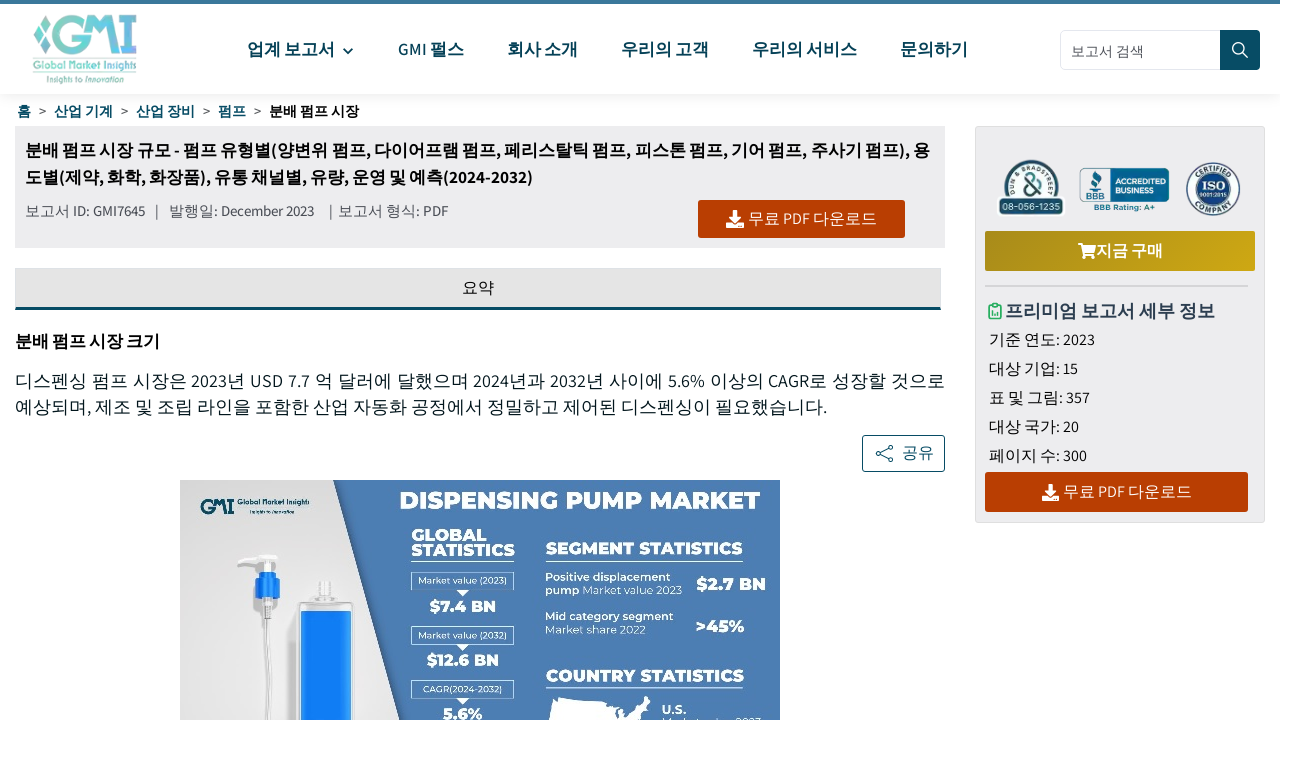

--- FILE ---
content_type: application/javascript; charset=UTF-8
request_url: https://www.gminsights.com/cdn-cgi/challenge-platform/h/b/scripts/jsd/d251aa49a8a3/main.js?
body_size: 9741
content:
window._cf_chl_opt={AKGCx8:'b'};~function(n6,mZ,mG,mv,mq,mF,mP,mC,mr,n1){n6=Q,function(J,y,nF,n5,m,n){for(nF={J:689,y:581,m:537,n:578,a:523,K:506,X:694,s:611,A:493,d:584,B:505},n5=Q,m=J();!![];)try{if(n=parseInt(n5(nF.J))/1+-parseInt(n5(nF.y))/2*(parseInt(n5(nF.m))/3)+-parseInt(n5(nF.n))/4+parseInt(n5(nF.a))/5+-parseInt(n5(nF.K))/6*(parseInt(n5(nF.X))/7)+parseInt(n5(nF.s))/8*(-parseInt(n5(nF.A))/9)+parseInt(n5(nF.d))/10*(parseInt(n5(nF.B))/11),n===y)break;else m.push(m.shift())}catch(a){m.push(m.shift())}}(T,776207),mZ=this||self,mG=mZ[n6(675)],mv={},mv[n6(639)]='o',mv[n6(634)]='s',mv[n6(739)]='u',mv[n6(626)]='z',mv[n6(683)]='n',mv[n6(533)]='I',mv[n6(574)]='b',mq=mv,mZ[n6(488)]=function(J,y,K,X,an,am,a9,a8,a7,nT,s,B,R,V,h,O,z){if(an={J:737,y:573,m:670,n:679,a:735,K:679,X:648,s:602,A:546,d:648,B:602,l:546,R:618,V:586,f:738,b:497,k:643,h:552,O:566,z:669,i:631,M:496,o:631,c:496},am={J:682,y:594,m:724,n:742,a:530,K:589,X:738,s:573,A:631,d:524},a9={J:526},a8={J:469},a7={J:654,y:511,m:500,n:554},nT=n6,s={'ZlGKY':function(i){return i()},'CukEj':function(i,M){return M===i},'ZJjNG':nT(an.J),'bkunA':function(i,M){return i===M},'fmQZM':function(i,M){return i+M},'VLmkw':function(i,M,o,L){return i(M,o,L)},'YcyQY':function(i,M){return i(M)},'XhgDV':function(i,M){return i===M},'yFVuQ':function(i,M,o){return i(M,o)}},null===y||s[nT(an.y)](void 0,y))return X;for(B=mH(y),J[nT(an.m)][nT(an.n)]&&(B=B[nT(an.a)](J[nT(an.m)][nT(an.K)](y))),B=J[nT(an.X)][nT(an.s)]&&J[nT(an.A)]?J[nT(an.d)][nT(an.B)](new J[(nT(an.l))](B)):function(i,ay,nm,M,aJ,Y,Z,o){if(ay={J:637},nm=nT,M={'btlIR':function(L,nJ){return nJ=Q,s[nJ(a8.J)](L)},'BOgIq':function(L,Y,ny){return ny=Q,s[ny(a9.J)](L,Y)},'GyYfg':function(L,Y){return L(Y)},'YhkAe':function(L,Y,Z){return L(Y,Z)}},s[nm(am.J)]===nm(am.y)){if(aJ={J:750},Y={'hzYec':function(G,nn){return nn=nm,M[nn(aJ.J)](G)}},Z=s(),M[nm(am.m)](Z,null))return;R=(A&&M[nm(am.n)](A,J),M[nm(am.a)](R,function(na){na=nm,Y[na(ay.J)](Z)},1e3*Z))}else{for(i[nm(am.K)](),o=0;o<i[nm(am.X)];s[nm(am.s)](i[o],i[s[nm(am.A)](o,1)])?i[nm(am.d)](o+1,1):o+=1);return i}}(B),R='nAsAaAb'.split('A'),R=R[nT(an.R)][nT(an.V)](R),V=0;V<B[nT(an.f)];h=B[V],O=s[nT(an.b)](mI,J,y,h),s[nT(an.k)](R,O)?(z=O==='s'&&!J[nT(an.h)](y[h]),s[nT(an.O)](nT(an.z),s[nT(an.i)](K,h))?s[nT(an.M)](A,s[nT(an.o)](K,h),O):z||s[nT(an.c)](A,K+h,y[h])):A(K+h,O),V++);return X;function A(i,M,nQ){nQ=nT,Object[nQ(a7.J)][nQ(a7.y)][nQ(a7.m)](X,M)||(X[M]=[]),X[M][nQ(a7.n)](i)}},mF=n6(522)[n6(472)](';'),mP=mF[n6(618)][n6(586)](mF),mZ[n6(555)]=function(J,y,aB,ad,nK,m,n,K,X,s){for(aB={J:678,y:512,m:677,n:738,a:656,K:738,X:508,s:628,A:554,d:703},ad={J:465,y:468,m:740,n:668,a:599,K:474},nK=n6,m={'igYlj':function(A,B){return B!==A},'PPzLd':nK(aB.J),'sOwEv':function(A,B){return A+B},'ZAjOn':function(A,B){return A<B},'KoyWI':function(A,B){return A<B},'dXqmO':function(A,B){return A(B)}},n=Object[nK(aB.y)](y),K=0;m[nK(aB.m)](K,n[nK(aB.n)]);K++)if(X=n[K],X==='f'&&(X='N'),J[X]){for(s=0;m[nK(aB.a)](s,y[n[K]][nK(aB.K)]);-1===J[X][nK(aB.X)](y[n[K]][s])&&(m[nK(aB.s)](mP,y[n[K]][s])||J[X][nK(aB.A)]('o.'+y[n[K]][s])),s++);}else J[X]=y[n[K]][nK(aB.d)](function(A,nX){return nX=nK,m[nX(ad.J)](nX(ad.y),m[nX(ad.m)])?m[nX(ad.n)]('o.',A):nX(ad.a)[nX(ad.K)](y)})},mC=function(Kw,Kl,Ku,KB,Kd,KA,Ka,Km,nA,y,m,n,a){return Kw={J:622,y:707,m:585,n:476,a:539,K:544},Kl={J:481,y:744,m:681,n:565,a:606,K:513,X:579,s:744,A:482,d:570,B:708,l:554,R:575,V:744,f:513,b:674,k:579,h:744,O:736,z:477,i:606,M:680,o:477,c:748,L:474,Y:554,Z:558,G:474,v:501},Ku={J:550,y:483,m:580,n:501,a:738},KB={J:538},Kd={J:587,y:738,m:652,n:621,a:621,K:474,X:654,s:511,A:500,d:654,B:511,l:500,R:654,V:616,f:538,b:587,k:554,h:667,O:620,z:610,i:466,M:667,o:475,c:707,L:572,Y:538,Z:688,G:478,v:542,x:478,I:482,H:466,F:554,P:667,S:582,C:744,g:470,N:617,U:554,D:727,j:600,E:744,W:658,e:585,T0:500,T1:557,T2:625,T3:538,T4:582,T5:554,T6:603,T7:699,T8:729,T9:486,TT:466,TQ:521,TJ:538,Ty:582,Tm:554,Tn:635,Ta:671,TK:543,TX:554,Ts:528,TA:725,Td:681,TB:695,Tu:501,Tl:627,Tw:476,TR:665,TV:553,Tp:538,Tf:692,Tb:686,Tk:745,Th:554,TO:680},KA={J:482},Ka={J:587},Km={J:599,y:474},nA=n6,y={'RQypP':function(K,X){return K<X},'GRFok':function(K,X){return K-X},'taeFi':function(K,X){return X|K},'kXFFZ':function(K,X){return X&K},'yTEhs':function(K,X){return X===K},'YPmRz':nA(Kw.J),'BDJvx':function(K,X){return K>X},'NtOmQ':function(K,X){return K(X)},'uIBRR':function(K,X){return K>X},'hnFgn':function(K,X){return K<<X},'IMHsO':function(K,X){return K!==X},'XuDQD':nA(Kw.y),'EJyGy':function(K,X){return K<X},'RQsUB':function(K,X){return K-X},'DNfZK':function(K,X){return K==X},'jiolj':function(K,X){return K|X},'bNUsh':function(K,X){return K<<X},'HBxHj':function(K,X){return K(X)},'HgbZA':function(K,X){return K==X},'OmJaW':nA(Kw.m),'aZXnx':function(K,X){return K(X)},'tOlXm':function(K,X){return K(X)},'HRJFi':function(K,X){return K<X},'vMNQB':function(K,X){return K(X)},'uqlqR':function(K,X){return K(X)},'EmJFp':function(K,X){return K&X},'pdYiK':function(K,X){return K(X)},'JwAZv':function(K,X){return X|K},'ACOWT':function(K,X){return X&K},'qwZPl':function(K,X){return K-X},'scwYB':function(K,X){return X==K},'ySemQ':nA(Kw.n),'Fyapq':function(K,X){return K!==X},'BDloi':function(K,X){return K(X)},'FVCGt':function(K,X){return K(X)},'jbhpW':function(K,X){return K*X},'cMMyK':function(K,X){return K!=X},'kZOsd':function(K,X){return K(X)},'ZfFWL':function(K,X){return K(X)},'OsEoS':function(K,X){return K<X},'AvnmW':function(K,X){return K&X},'qltzC':function(K,X){return K&X},'WqFAQ':function(K,X){return K&X},'WgwVR':function(K,X){return K==X},'beoTd':function(K,X){return K+X},'SDtTw':function(K,X){return K+X}},m=String[nA(Kw.a)],n={'h':function(K){return K==null?'':n.g(K,6,function(X,nd){return nd=Q,nd(Km.J)[nd(Km.y)](X)})},'g':function(K,X,s,Ks,KK,nR,A,B,R,V,O,z,i,M,o,L,Y,Z,G,x,I,U){if(Ks={J:478},KK={J:466},nR=nA,A={'nwSEr':function(H,F,nB){return nB=Q,y[nB(Ka.J)](H,F)},'ecNpy':function(H,F,nu){return nu=Q,y[nu(KK.J)](H,F)},'Lhxdr':function(H,F){return H>F},'JwpTL':function(H,F,nl){return nl=Q,y[nl(Ks.J)](H,F)},'KPoiM':function(H,F,nw){return nw=Q,y[nw(KA.J)](H,F)}},null==K)return'';for(R={},V={},O='',z=2,i=3,M=2,o=[],L=0,Y=0,Z=0;y[nR(Kd.J)](Z,K[nR(Kd.y)]);Z+=1)if(y[nR(Kd.m)](y[nR(Kd.n)],y[nR(Kd.a)])){if(G=K[nR(Kd.K)](Z),Object[nR(Kd.X)][nR(Kd.s)][nR(Kd.A)](R,G)||(R[G]=i++,V[G]=!0),x=O+G,Object[nR(Kd.d)][nR(Kd.B)][nR(Kd.l)](R,x))O=x;else{if(Object[nR(Kd.R)][nR(Kd.s)][nR(Kd.A)](V,O)){if(y[nR(Kd.V)](256,O[nR(Kd.f)](0))){for(B=0;y[nR(Kd.b)](B,M);L<<=1,Y==X-1?(Y=0,o[nR(Kd.k)](y[nR(Kd.h)](s,L)),L=0):Y++,B++);for(I=O[nR(Kd.f)](0),B=0;y[nR(Kd.O)](8,B);L=y[nR(Kd.z)](L,1)|I&1.54,Y==y[nR(Kd.i)](X,1)?(Y=0,o[nR(Kd.k)](y[nR(Kd.M)](s,L)),L=0):Y++,I>>=1,B++);}else if(y[nR(Kd.o)](nR(Kd.c),y[nR(Kd.L)]))return G[nR(Kd.Y)](z);else{for(I=1,B=0;y[nR(Kd.Z)](B,M);L=y[nR(Kd.G)](y[nR(Kd.z)](L,1),I),Y==y[nR(Kd.v)](X,1)?(Y=0,o[nR(Kd.k)](s(L)),L=0):Y++,I=0,B++);for(I=O[nR(Kd.f)](0),B=0;16>B;L=y[nR(Kd.x)](L<<1,y[nR(Kd.I)](I,1)),Y==y[nR(Kd.H)](X,1)?(Y=0,o[nR(Kd.F)](y[nR(Kd.P)](s,L)),L=0):Y++,I>>=1,B++);}z--,y[nR(Kd.S)](0,z)&&(z=Math[nR(Kd.C)](2,M),M++),delete V[O]}else for(I=R[O],B=0;B<M;L=y[nR(Kd.g)](y[nR(Kd.N)](L,1),1&I),X-1==Y?(Y=0,o[nR(Kd.U)](y[nR(Kd.D)](s,L)),L=0):Y++,I>>=1,B++);O=(z--,y[nR(Kd.j)](0,z)&&(z=Math[nR(Kd.E)](2,M),M++),R[x]=i++,y[nR(Kd.D)](String,G))}}else return;if(O!==''){if(y[nR(Kd.W)]===nR(Kd.e)){if(Object[nR(Kd.R)][nR(Kd.B)][nR(Kd.T0)](V,O)){if(256>O[nR(Kd.Y)](0)){if(y[nR(Kd.o)](nR(Kd.T1),nR(Kd.T1)))return;else{for(B=0;B<M;L<<=1,X-1==Y?(Y=0,o[nR(Kd.U)](y[nR(Kd.T2)](s,L)),L=0):Y++,B++);for(I=O[nR(Kd.T3)](0),B=0;8>B;L=y[nR(Kd.N)](L,1)|1&I,y[nR(Kd.T4)](Y,X-1)?(Y=0,o[nR(Kd.T5)](y[nR(Kd.T6)](s,L)),L=0):Y++,I>>=1,B++);}}else if(nR(Kd.T7)!==nR(Kd.T8)){for(I=1,B=0;y[nR(Kd.T9)](B,M);L=I|L<<1.48,Y==y[nR(Kd.TT)](X,1)?(Y=0,o[nR(Kd.U)](y[nR(Kd.TQ)](s,L)),L=0):Y++,I=0,B++);for(I=O[nR(Kd.TJ)](0),B=0;16>B;L=1&I|L<<1.28,y[nR(Kd.Ty)](Y,X-1)?(Y=0,o[nR(Kd.Tm)](y[nR(Kd.Tn)](s,L)),L=0):Y++,I>>=1,B++);}else y(nR(Kd.Ta));z--,y[nR(Kd.T4)](0,z)&&(z=Math[nR(Kd.E)](2,M),M++),delete V[O]}else for(I=R[O],B=0;B<M;L=L<<1|y[nR(Kd.TK)](I,1),X-1==Y?(Y=0,o[nR(Kd.TX)](y[nR(Kd.Ts)](s,L)),L=0):Y++,I>>=1,B++);z--,y[nR(Kd.j)](0,z)&&M++}else return null}for(I=2,B=0;B<M;L=y[nR(Kd.TA)](L<<1.57,y[nR(Kd.Td)](I,1)),Y==y[nR(Kd.TB)](X,1)?(Y=0,o[nR(Kd.TX)](s(L)),L=0):Y++,I>>=1,B++);for(;;)if(L<<=1,y[nR(Kd.Tu)](Y,X-1)){if(y[nR(Kd.o)](y[nR(Kd.Tl)],nR(Kd.Tw))){for(G=0;A[nR(Kd.TR)](m,x);H<<=1,F==A[nR(Kd.TV)](P,1)?(S=0,C[nR(Kd.U)](X(N)),U=0):D++,I++);for(U=j[nR(Kd.Tp)](0),E=0;A[nR(Kd.Tf)](8,W);T0=A[nR(Kd.Tb)](T1<<1,A[nR(Kd.Tk)](U,1)),T2==T3-1?(T4=0,T5[nR(Kd.Th)](T6(T7)),T8=0):T9++,U>>=1,M++);}else{o[nR(Kd.k)](s(L));break}}else Y++;return o[nR(Kd.TO)]('')},'j':function(K,nV){if(nV=nA,y[nV(Ku.J)](nV(Ku.y),nV(Ku.m)))return K==null?'':y[nV(Ku.n)]('',K)?null:n.i(K[nV(Ku.a)],32768,function(X,np){return np=nV,K[np(KB.J)](X)});else n(a,K)},'i':function(K,X,s,nf,A,B,R,V,O,z,i,M,o,L,Y,Z,x,G){for(nf=nA,A=[],B=4,R=4,V=3,O=[],M=y[nf(Kl.J)](s,0),o=X,L=1,z=0;3>z;A[z]=z,z+=1);for(Y=0,Z=Math[nf(Kl.y)](2,2),i=1;i!=Z;G=y[nf(Kl.m)](M,o),o>>=1,0==o&&(o=X,M=y[nf(Kl.n)](s,L++)),Y|=y[nf(Kl.a)](0<G?1:0,i),i<<=1);switch(Y){case 0:for(Y=0,Z=Math[nf(Kl.y)](2,8),i=1;y[nf(Kl.K)](i,Z);G=o&M,o>>=1,0==o&&(o=X,M=y[nf(Kl.X)](s,L++)),Y|=(0<G?1:0)*i,i<<=1);x=m(Y);break;case 1:for(Y=0,Z=Math[nf(Kl.s)](2,16),i=1;i!=Z;G=y[nf(Kl.A)](M,o),o>>=1,0==o&&(o=X,M=y[nf(Kl.d)](s,L++)),Y|=(y[nf(Kl.B)](0,G)?1:0)*i,i<<=1);x=m(Y);break;case 2:return''}for(z=A[3]=x,O[nf(Kl.l)](x);;){if(L>K)return'';for(Y=0,Z=Math[nf(Kl.s)](2,V),i=1;i!=Z;G=y[nf(Kl.R)](M,o),o>>=1,o==0&&(o=X,M=s(L++)),Y|=y[nf(Kl.a)](0<G?1:0,i),i<<=1);switch(x=Y){case 0:for(Y=0,Z=Math[nf(Kl.V)](2,8),i=1;y[nf(Kl.f)](i,Z);G=y[nf(Kl.b)](M,o),o>>=1,o==0&&(o=X,M=s(L++)),Y|=(0<G?1:0)*i,i<<=1);A[R++]=y[nf(Kl.k)](m,Y),x=R-1,B--;break;case 1:for(Y=0,Z=Math[nf(Kl.h)](2,16),i=1;Z!=i;G=y[nf(Kl.O)](M,o),o>>=1,y[nf(Kl.z)](0,o)&&(o=X,M=s(L++)),Y|=y[nf(Kl.i)](0<G?1:0,i),i<<=1);A[R++]=m(Y),x=R-1,B--;break;case 2:return O[nf(Kl.M)]('')}if(y[nf(Kl.o)](0,B)&&(B=Math[nf(Kl.y)](2,V),V++),A[x])x=A[x];else if(R===x)x=y[nf(Kl.c)](z,z[nf(Kl.L)](0));else return null;O[nf(Kl.Y)](x),A[R++]=y[nf(Kl.Z)](z,x[nf(Kl.G)](0)),B--,z=x,y[nf(Kl.v)](0,B)&&(B=Math[nf(Kl.h)](2,V),V++)}}},a={},a[nA(Kw.K)]=n.h,a}(),mr=null,n1=n0(),n3();function n2(n,a,KE,nG,K,X,s,A,d,B,l,R,V,f,b){if(KE={J:632,y:666,m:541,n:687,a:607,K:490,X:698,s:636,A:655,d:690,B:662,l:472,R:642,V:485,f:527,b:741,k:588,h:499,O:529,z:544,i:590,M:593,o:502,c:615,L:495,Y:545,Z:592,G:715,v:612,x:498,I:489,H:489,F:577,P:730,S:730,C:650,g:502,N:519,U:597,D:608,j:653,E:563},nG=n6,K={'kGbMt':nG(KE.J),'LXeeN':function(k,h){return k(h)},'GESdY':function(k){return k()},'fCTNI':nG(KE.y),'zMuQh':nG(KE.m),'COgDs':nG(KE.n),'BjXLF':function(k,h){return k+h},'TwPQX':nG(KE.a),'puEVk':nG(KE.K)},!mj(0))return![];s=(X={},X[nG(KE.X)]=n,X[nG(KE.s)]=a,X);try{if(nG(KE.A)!==nG(KE.d)){for(A=K[nG(KE.B)][nG(KE.l)]('|'),d=0;!![];){switch(A[d++]){case'0':V[nG(KE.R)](K[nG(KE.V)],l);continue;case'1':B={},B[nG(KE.f)]=s,B[nG(KE.b)]=b,B[nG(KE.k)]=K[nG(KE.h)],V[nG(KE.O)](mC[nG(KE.z)](B));continue;case'2':l=K[nG(KE.i)](K[nG(KE.M)]+mZ[nG(KE.o)][nG(KE.c)]+K[nG(KE.L)],R.r)+nG(KE.Y);continue;case'3':R=mZ[nG(KE.Z)];continue;case'4':V[nG(KE.G)]=2500;continue;case'5':V=new mZ[(nG(KE.v))]();continue;case'6':V[nG(KE.x)]=function(){};continue;case'7':b=(f={},f[nG(KE.I)]=mZ[nG(KE.o)][nG(KE.H)],f[nG(KE.F)]=mZ[nG(KE.o)][nG(KE.F)],f[nG(KE.P)]=mZ[nG(KE.o)][nG(KE.S)],f[nG(KE.C)]=mZ[nG(KE.g)][nG(KE.N)],f[nG(KE.U)]=n1,f);continue}break}}else typeof a===K[nG(KE.D)]&&K[nG(KE.j)](A,d),K[nG(KE.E)](s)}catch(h){}}function T(XQ){return XQ='symbol,ySemQ,dXqmO,HBZIz,nbNUT,fmQZM,function,rTpnx,string,uqlqR,TYlZ6,hzYec,iframe,object,5|7|4|8|9|10|2|6|0|1|3,createElement,open,YcyQY,toString,parent,rATFy,style,Array,error on cf_chl_props,pkLOA2,loading,yTEhs,LXeeN,prototype,aotYZ,KoyWI,eqCfr,OmJaW,xtTiE,addEventListener,detail,fCTNI,kKFkN,RuRBi,nwSEr,3|2|5|0|4|6|7|1,NtOmQ,sOwEv,d.cookie,Object,success,mBcLo,GbrLz,qltzC,document,3|1|0|4|2,ZAjOn,hEXeP,getOwnPropertyNames,join,ACOWT,ZJjNG,number,uOuok,Function,JwpTL,jsd,EJyGy,1042053bIjYLP,lVJvn,XxaEq,Lhxdr,nMgvB,286391qnApUD,qwZPl,EUdqr,EmOoR,AdeF3,GrRqS,dVDaa,xhr-error,contentDocument,map,clientInformation,ahlCT,appendChild,HZsOC,OsEoS,http-code:,amyuN,tabIndex,TjrxH,ZiyFQ,tPipM,timeout,lwSZq,FOldt,rCGlq,floor,UgHZf,KfcAI,postMessage,liaMi,BOgIq,JwAZv,stringify,HBxHj,navigator,OohSg,LRmiB4,catch,/jsd/oneshot/d251aa49a8a3/0.05708794668914315:1769844069:O-QBlP9TAyIaE3RQoXRfpRA5YlnRU8t1qWw59zS4v8c/,log,FHDfs,concat,WqFAQ,RfhCv,length,undefined,PPzLd,chctx,GyYfg,6|1|3|4|5|0|7|2|8|9,pow,KPoiM,status,removeChild,beoTd,BNBcS,btlIR,OGPfO,DOMContentLoaded,VDplX,random,igYlj,GRFok,dTBou,EaDBb,ZlGKY,jiolj,xzatV,split,api,charAt,IMHsO,rKSWt,WgwVR,taeFi,href,onload,BDloi,kXFFZ,NoILH,AWWGr,zMuQh,HRJFi,CJHHP,pRIb1,CnwA5,/b/ov1/0.05708794668914315:1769844069:O-QBlP9TAyIaE3RQoXRfpRA5YlnRU8t1qWw59zS4v8c/,ETglW,readyState,637191YYQbUJ,sYYZC,puEVk,yFVuQ,VLmkw,ontimeout,COgDs,call,scwYB,_cf_chl_opt,oNMqa,odxjs,6174949zDulYO,102FIuXRy,sid,indexOf,qqVNs,body,hasOwnProperty,keys,cMMyK,event,wNhbn,bJnab,OctsB,nGdYv,aUjz8,uaHUE,vMNQB,_cf_chl_opt;JJgc4;PJAn2;kJOnV9;IWJi4;OHeaY1;DqMg0;FKmRv9;LpvFx1;cAdz2;PqBHf2;nFZCC5;ddwW5;pRIb1;rxvNi8;RrrrA2;erHi9,4785085jxNLMD,splice,DENgU,CukEj,errorInfoObject,pdYiK,send,YhkAe,cloudflare-invisible,rQZwD,bigint,ZjTTp,location,HvlLe,603033LcFhgz,charCodeAt,fromCharCode,onerror,POST,RQsUB,EmJFp,QpjsI,/invisible/jsd,Set,UOYQk,Xzlxw,display: none,Fyapq,pAuub,isNaN,ecNpy,push,rxvNi8,randomUUID,RGtNi,SDtTw,error,fOYPY,fgaJc,CMrTv,GESdY,RLBxr,FVCGt,XhgDV,Zmxvb,contentWindow,getPrototypeOf,ZfFWL,GOJUX,XuDQD,bkunA,boolean,AvnmW,onreadystatechange,SSTpq3,2013628BzHOBO,kZOsd,BJVAd,10heNkzr,DNfZK,LSUID,20rsKggb,NnKpz,bind,RQypP,source,sort,BjXLF,IgQtj,__CF$cv$params,TwPQX,eEGem,yhRPU,WgzOU,JBxy9,Dfxfh,t5j+mxEXyzkK4iHU7QT$2LrsNSCOG6-3w0nVRqoWBdZh1fJaF9DegM8YpbvcIAPul,HgbZA,ZzARa,from,tOlXm,[native code],XUFRM,jbhpW,/cdn-cgi/challenge-platform/h/,kGbMt,yVtWT,hnFgn,16RwMEDr,XMLHttpRequest,isArray,now,AKGCx8,BDJvx,bNUsh,includes,jkzkx,uIBRR,YPmRz,EIdNa,sbaYG,fqIyJ,aZXnx'.split(','),T=function(){return XQ},T()}function Q(J,y,m,n){return J=J-464,m=T(),n=m[J],n}function n4(n,a,XT,nH,K,X,s,A){if(XT={J:629,y:633,m:473,n:671,a:491,K:713,X:588,s:531,A:507,d:514,B:671,l:645,R:722,V:629,f:492,b:651,k:576,h:588,O:531,z:507,i:559,M:661,o:645},nH=n6,K={},K[nH(XT.J)]=function(d,B){return d!==B},K[nH(XT.y)]=function(d,B){return B===d},X=K,!n[nH(XT.m)])return;X[nH(XT.y)](a,nH(XT.n))?X[nH(XT.J)](nH(XT.a),nH(XT.K))?(s={},s[nH(XT.X)]=nH(XT.s),s[nH(XT.A)]=n.r,s[nH(XT.d)]=nH(XT.B),mZ[nH(XT.l)][nH(XT.R)](s,'*')):(K(),X[nH(XT.V)](X[nH(XT.f)],nH(XT.b))&&(B[nH(XT.k)]=l,R())):(A={},A[nH(XT.h)]=nH(XT.O),A[nH(XT.z)]=n.r,A[nH(XT.d)]=nH(XT.i),A[nH(XT.M)]=a,mZ[nH(XT.o)][nH(XT.R)](A,'*'))}function mS(aO,ns,m,l,n,a,K,X,s,A,d,V,f,b){m=(aO={J:669,y:560,m:734,n:640,a:728,K:753,X:749,s:487,A:536,d:657,B:551,l:591,R:583,V:472,f:562,b:702,k:510,h:747,O:711,z:641,i:638,M:659,o:704,c:547,L:647,Y:549,Z:510,G:706,v:568,x:712,I:567,H:552,F:751,P:561,S:624,C:509},ns=n6,{'HvlLe':function(B,l){return l==B},'eqCfr':function(B,l){return B(l)},'pAuub':function(B,l){return B*l},'IgQtj':function(B,l){return B<l},'OGPfO':ns(aO.J),'fgaJc':function(B,l,R){return B(l,R)},'fqIyJ':function(B,l,R){return B(l,R)},'qqVNs':function(B,l){return B+l},'BNBcS':ns(aO.y),'CJHHP':ns(aO.m),'LSUID':ns(aO.n),'CMrTv':function(B,l,R,V,f){return B(l,R,V,f)},'xtTiE':function(B,l,R,V,f){return B(l,R,V,f)},'UOYQk':ns(aO.a),'TjrxH':function(B,l){return l===B},'Zmxvb':ns(aO.K)});try{if(m[ns(aO.X)]===m[ns(aO.s)])l=R&V,f>>=1,m[ns(aO.A)](0,b)&&(k=h,O=m[ns(aO.d)](z,i++)),M|=m[ns(aO.B)](m[ns(aO.l)](0,l)?1:0,o),c<<=1;else for(n=m[ns(aO.R)][ns(aO.V)]('|'),a=0;!![];){switch(n[a++]){case'0':A=m[ns(aO.f)](pRIb1,s,X[ns(aO.b)],'d.',A);continue;case'1':mG[ns(aO.k)][ns(aO.h)](X);continue;case'2':A=pRIb1(s,s,'',A);continue;case'3':return K={},K.r=A,K.e=null,K;case'4':X[ns(aO.O)]='-1';continue;case'5':X=mG[ns(aO.z)](ns(aO.i));continue;case'6':A=m[ns(aO.M)](pRIb1,s,s[ns(aO.o)]||s[m[ns(aO.c)]],'n.',A);continue;case'7':X[ns(aO.L)]=ns(aO.Y);continue;case'8':mG[ns(aO.Z)][ns(aO.G)](X);continue;case'9':s=X[ns(aO.v)];continue;case'10':A={};continue}break}}catch(l){if(m[ns(aO.x)](m[ns(aO.I)],m[ns(aO.I)]))return d={},d.r={},d.e=l,d;else(V=V[h],f=O(z,i,V),m[ns(aO.d)](M,f))?(b=f==='s'&&!F[ns(aO.H)](P[V]),m[ns(aO.F)]===S+V?C(g+V,f):b||m[ns(aO.P)](N,U+V,D[V])):m[ns(aO.S)](I,m[ns(aO.C)](H,V),f)}}function n3(X7,X6,X4,X3,nv,J,y,m,n,a){if(X7={J:709,y:651,m:752,n:592,a:492,K:504,X:548,s:716,A:467,d:714,B:471,l:746,R:660,V:660,f:516,b:576},X6={J:467,y:646,m:492,n:504,a:576},X4={J:515,y:619,m:663,n:701},X3={J:609},nv=n6,J={'wNhbn':function(K,X){return X===K},'tPipM':function(K,X){return K(X)},'xzatV':nv(X7.J),'dTBou':function(K){return K()},'rATFy':function(K,X){return X!==K},'odxjs':nv(X7.y),'bJnab':nv(X7.m)},y=mZ[nv(X7.n)],!y)return;if(!mW())return;(m=![],n=function(nq,K){if(nq=nv,K={'yVtWT':function(X,s,A){return X(s,A)}},!m){if(m=!![],!mW()){if(J[nq(X4.J)](nq(X4.y),nq(X4.m)))y(nq(X4.n));else return}mg(function(s,nx){nx=nq,K[nx(X3.J)](n4,y,s)})}},mG[nv(X7.a)]!==J[nv(X7.K)])?nv(X7.X)!==nv(X7.s)?J[nv(X7.A)](n):J[nv(X7.d)](m,J[nv(X7.B)]+n[nv(X7.l)]):mZ[nv(X7.R)]?mG[nv(X7.V)](J[nv(X7.f)],n):(a=mG[nv(X7.b)]||function(){},mG[nv(X7.b)]=function(nI){nI=nv,J[nI(X6.J)](a),J[nI(X6.y)](mG[nI(X6.m)],J[nI(X6.n)])&&(mG[nI(X6.a)]=a,n())})}function mj(y,KY,nz,m,n){return KY={J:605,y:605,m:464},nz=n6,m={},m[nz(KY.J)]=function(a,K){return a<K},n=m,n[nz(KY.y)](Math[nz(KY.m)](),y)}function mH(y,nW,n9,m,n,K){for(nW={J:623,y:623,m:735,n:512,a:569},n9=n6,m={},m[n9(nW.J)]=function(X,s){return s!==X},n=m,K=[];n[n9(nW.y)](null,y);K=K[n9(nW.m)](Object[n9(nW.n)](y)),y=Object[n9(nW.a)](y));return K}function mx(y,m,nS,n7,n,K){return nS={J:717,y:685,m:685,n:654,a:644,K:500,X:508,s:604},n7=n6,n={},n[n7(nS.J)]=function(X,s){return X instanceof s},K=n,K[n7(nS.J)](m,y[n7(nS.y)])&&0<y[n7(nS.m)][n7(nS.n)][n7(nS.a)][n7(nS.K)](m)[n7(nS.X)](n7(nS.s))}function mE(KZ,nt,J){return KZ={J:592,y:719},nt=n6,J=mZ[nt(KZ.J)],Math[nt(KZ.y)](+atob(J.t))}function mI(y,m,n,nj,n8,K,X,s,l,A){X=(nj={J:696,y:595,m:673,n:691,a:571,K:525,X:630,s:705,A:693,d:595,B:673,l:588,R:531,V:507,f:514,b:671,k:645,h:722,O:571,z:525,i:746,M:746,o:671,c:709,L:746,Y:639,Z:705,G:632,v:731,x:648,I:613,H:693,F:632},n8=n6,K={},K[n8(nj.J)]=function(B,l){return B>=l},K[n8(nj.y)]=function(B,l){return B!==l},K[n8(nj.m)]=n8(nj.n),K[n8(nj.a)]=function(B,l){return B===l},K[n8(nj.K)]=n8(nj.X),K[n8(nj.s)]=function(B,l){return l==B},K[n8(nj.A)]=function(B,l){return B===l},K);try{X[n8(nj.d)](X[n8(nj.m)],X[n8(nj.B)])?(l={},l[n8(nj.l)]=n8(nj.R),l[n8(nj.V)]=n.r,l[n8(nj.f)]=n8(nj.b),m[n8(nj.k)][n8(nj.h)](l,'*')):s=m[n]}catch(l){if(X[n8(nj.O)](X[n8(nj.z)],n8(nj.X)))return'i';else X[n8(nj.J)](K[n8(nj.i)],200)&&X[n8(nj.M)]<300?B(n8(nj.o)):l(n8(nj.c)+R[n8(nj.L)])}if(s==null)return void 0===s?'u':'x';if(n8(nj.Y)==typeof s)try{if(X[n8(nj.Z)](n8(nj.G),typeof s[n8(nj.v)]))return s[n8(nj.v)](function(){}),'p'}catch(V){}return y[n8(nj.x)][n8(nj.I)](s)?'a':s===y[n8(nj.x)]?'D':s===!0?'T':X[n8(nj.H)](!1,s)?'F':(A=typeof s,n8(nj.F)==A?mx(y,s)?'N':'f':mq[A]||'?')}function mg(J,KO,Kh,nb,y,m,a,K,X,s){if(KO={J:632,y:549,m:596,n:672,a:564,K:596,X:720,s:534,A:649,d:641,B:638,l:647,R:664,V:711,f:510,b:706,k:568,h:723,O:704,z:728,i:702,M:747},Kh={J:564,y:718,m:520,n:518},nb=n6,y={'RLBxr':function(n,a){return a===n},'rCGlq':nb(KO.J),'uaHUE':function(n,a){return n(a)},'nGdYv':function(n){return n()},'RuRBi':nb(KO.y),'liaMi':function(n,a,K,X,s){return n(a,K,X,s)},'mBcLo':function(n){return n()},'UgHZf':nb(KO.m),'ZjTTp':function(n,a,K){return n(a,K)}},m=y[nb(KO.n)](mS),me(m.r,function(n,nk){nk=nb,y[nk(Kh.J)](typeof J,y[nk(Kh.y)])&&y[nk(Kh.m)](J,n),y[nk(Kh.n)](mD)}),m.e){if(y[nb(KO.a)](nb(KO.K),y[nb(KO.X)]))y[nb(KO.s)](n2,nb(KO.A),m.e);else return a=X[nb(KO.d)](nb(KO.B)),a[nb(KO.l)]=y[nb(KO.R)],a[nb(KO.V)]='-1',s[nb(KO.f)][nb(KO.b)](a),K=a[nb(KO.k)],X={},X=y[nb(KO.h)](A,K,K,'',X),X=d(K,K[nb(KO.O)]||K[nb(KO.z)],'n.',X),X=B(K,a[nb(KO.i)],'d.',X),l[nb(KO.f)][nb(KO.M)](a),s={},s.r=X,s.e=null,s}}function mW(Kq,ni,J,y,m,n,a,K){for(Kq={J:676,y:700,m:472,n:719,a:614,K:601,X:494},ni=n6,J={'dVDaa':ni(Kq.J),'ZzARa':function(X){return X()},'sYYZC':function(X,s){return X-s}},y=J[ni(Kq.y)][ni(Kq.m)]('|'),m=0;!![];){switch(y[m++]){case'0':n=Math[ni(Kq.n)](Date[ni(Kq.a)]()/1e3);continue;case'1':a=J[ni(Kq.K)](mE);continue;case'2':return!![];case'3':K=3600;continue;case'4':if(J[ni(Kq.X)](n,a)>K)return![];continue}break}}function mN(Kt,nh,y,m,n,a){return Kt={J:684,y:592,m:683},nh=n6,y={},y[nh(Kt.J)]=function(K,X){return K!==X},m=y,n=mZ[nh(Kt.y)],!n?null:(a=n.i,m[nh(Kt.J)](typeof a,nh(Kt.m))||a<30)?null:a}function mD(Kc,nO,J,y){if(Kc={J:697},nO=n6,J={'EmOoR':function(m,n){return m(n)}},y=mN(),null===y)return;mr=(mr&&J[nO(Kc.J)](clearTimeout,mr),setTimeout(function(){mg()},1e3*y))}function me(y,m,Kr,KC,KP,KH,KI,nM,n,a,K,X,s,A,d,B){for(Kr={J:532,y:743,m:517,n:607,a:484,K:472,X:473,s:715,A:498,d:592,B:540,l:733,R:502,V:612,f:642,b:541,k:615,h:732,O:709,z:480,i:535,M:535,o:479,c:479,L:529,Y:544,Z:726},KC={J:746,y:746,m:503,n:671,a:721,K:598},KP={J:484},KH={J:710,y:701},KI={J:715},nM=n6,n={},n[nM(Kr.J)]=nM(Kr.y),n[nM(Kr.m)]=nM(Kr.n),n[nM(Kr.a)]=function(l,R){return l+R},a=n,K=a[nM(Kr.J)][nM(Kr.K)]('|'),X=0;!![];){switch(K[X++]){case'0':s[nM(Kr.X)]&&(A[nM(Kr.s)]=5e3,A[nM(Kr.A)]=function(no){no=nM,m(no(KI.J))});continue;case'1':s=mZ[nM(Kr.d)];continue;case'2':A[nM(Kr.B)]=function(nc){nc=nM,d[nc(KH.J)](m,nc(KH.y))};continue;case'3':console[nM(Kr.l)](mZ[nM(Kr.R)]);continue;case'4':A=new mZ[(nM(Kr.V))]();continue;case'5':A[nM(Kr.f)](nM(Kr.b),a[nM(Kr.m)]+mZ[nM(Kr.R)][nM(Kr.k)]+nM(Kr.h)+s.r);continue;case'6':d={'oNMqa':function(l,R){return l(R)},'KfcAI':function(l,R,nL){return nL=nM,a[nL(KP.J)](l,R)},'Dfxfh':nM(Kr.O),'amyuN':function(l,R){return l(R)}};continue;case'7':A[nM(Kr.z)]=function(nY){nY=nM,A[nY(KC.J)]>=200&&A[nY(KC.y)]<300?d[nY(KC.m)](m,nY(KC.n)):m(d[nY(KC.a)](d[nY(KC.K)],A[nY(KC.J)]))};continue;case'8':B={'t':mE(),'lhr':mG[nM(Kr.i)]&&mG[nM(Kr.M)][nM(Kr.o)]?mG[nM(Kr.M)][nM(Kr.c)]:'','api':s[nM(Kr.X)]?!![]:![],'c':mU(),'payload':y};continue;case'9':A[nM(Kr.L)](mC[nM(Kr.Y)](JSON[nM(Kr.Z)](B)));continue}break}}function n0(Kg,nZ){return Kg={J:556,y:556},nZ=n6,crypto&&crypto[nZ(Kg.J)]?crypto[nZ(Kg.y)]():''}function mU(){return mN()!==null}}()